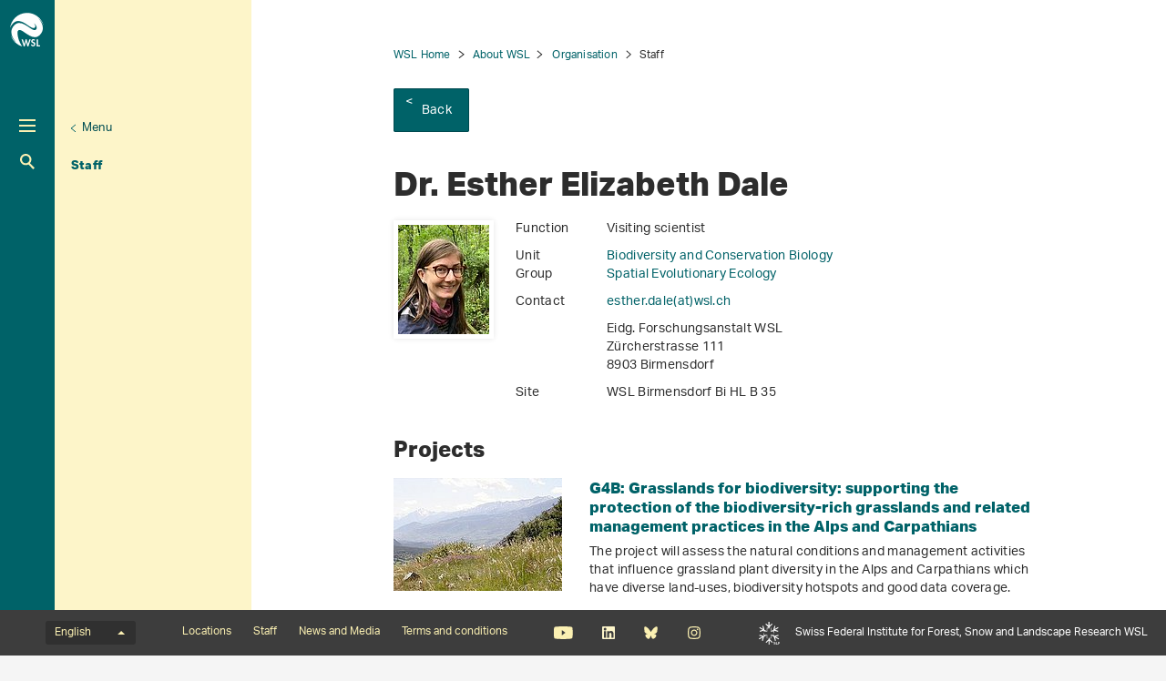

--- FILE ---
content_type: text/html; charset=utf-8
request_url: https://www.wsl.ch/en/staff/daleest/
body_size: 6488
content:
<!DOCTYPE html>
<html lang="en-US">
<head>
    <meta charset="utf-8">

<!-- 
	——————————————————————————————————————————————————
		RTP GmbH | https://www.rtp.ch/
		TYPO3 and Neos Application Development and Hosting
		——————————————————————————————————————————————————

	This website is powered by TYPO3 - inspiring people to share!
	TYPO3 is a free open source Content Management Framework initially created by Kasper Skaarhoj and licensed under GNU/GPL.
	TYPO3 is copyright 1998-2026 of Kasper Skaarhoj. Extensions are copyright of their respective owners.
	Information and contribution at https://typo3.org/
-->


<title>Dr. Esther Elizabeth Dale</title>
<meta property="og:title" content="Dr. Esther Elizabeth Dale">
<meta property="og:description" content="Visiting scientist, WSL Birmensdorf, Eidg. Forschungsanstalt WSL, Zürcherstrasse 111, 8903 Birmensdorf">
<meta property="og:image" content="https://www.wsl.ch/fileadmin/_processed_/9/e/csm_0eb929a7-9ba9-49d0-9ac6-8a2a19dae6ee_07c1474150.jpg">
<meta property="og:type" content="website">
<meta property="og:url" content="https://www.wsl.ch/en/staff/daleest/">
<meta name="twitter:title" content="Dr. Esther Elizabeth Dale">
<meta name="twitter:image" content="https://www.wsl.ch/fileadmin/_processed_/9/e/csm_0eb929a7-9ba9-49d0-9ac6-8a2a19dae6ee_07c1474150.jpg">
<meta name="twitter:card" content="">
<meta name="twitter:description" content="Organizational Chart of the Swiss Federal Institute for Forest Snow and Landscape Research WSL">
<meta name="generator" content="TYPO3 CMS">
<meta name="description" content="Visiting scientist, WSL Birmensdorf, Eidg. Forschungsanstalt WSL, Zürcherstrasse 111, 8903 Birmensdorf">
<meta name="robots" content="index,follow">
<meta name="viewport" content="width=device-width, initial-scale=1.0">
<meta name="google-site-verification" content="jsnMZw16anmFYGVnAVynva8gNugMJfYgf_iRLgf1S-A">
<meta name="language" content="en-US">
<meta name="format-detection" content="telephone=no">
<meta name="copyright" content="2026">


<link rel="stylesheet" href="/_assets/c15e24f1c77b1b502b92ef64f316506f/Css/Print.css?1765982132" media="print">
<link rel="stylesheet" href="/_assets/e799cca3073eabb617dfebf5f7cabc53/StyleSheets/Frontend/results.css?1763372275" media="all">
<link rel="stylesheet" href="/_assets/e799cca3073eabb617dfebf5f7cabc53/StyleSheets/Frontend/loader.css?1763372275" media="all">






<link rel="stylesheet" href="/_assets/6e94de1e9de0994f8e5534697c86050e/Css/main_wsl.css?1765982132" media="all"><link rel="icon" type="image/png" href="/_assets/c15e24f1c77b1b502b92ef64f316506f/Icons/favicon_wsl-96x96.png?1765982132" sizes="96x96" /><link rel="icon" type="image/svg+xml" href="/_assets/c15e24f1c77b1b502b92ef64f316506f/Icons/favicon_wsl.svg?1765982132" /><link rel="shortcut icon" href="/_assets/c15e24f1c77b1b502b92ef64f316506f/Icons/favicon_wsl.ico?1765982132" /><link rel="apple-touch-icon" sizes="180x180" href="/_assets/c15e24f1c77b1b502b92ef64f316506f/Icons/favicon_wsl.png" /><meta name="apple-mobile-web-app-title" content="Swiss Federal Research Institute WSL" />
<!-- Matomo -->
<script>
var _paq = window._paq = window._paq || [];
_paq.push(['trackPageView']);
  _paq.push(['enableLinkTracking']);
  (function() {
    var u="https://statistics.wsl.ch/";
    _paq.push(['setTrackerUrl', u+'matomo.php']);_paq.push(['setSiteId', '10']);
    var d=document, g=d.createElement('script'), s=d.getElementsByTagName('script')[0];
    g.async=true; g.src=u+'matomo.js'; s.parentNode.insertBefore(g,s);
  })();
</script>
<!-- End Matomo Code -->
<link rel="canonical" href="https://www.wsl.ch/en/staff/daleest/">

<link rel="alternate" hreflang="de-CH" href="https://www.wsl.ch/de/mitarbeitende/daleest/">
<link rel="alternate" hreflang="en-US" href="https://www.wsl.ch/en/staff/daleest/">
<link rel="alternate" hreflang="fr-CH" href="https://www.wsl.ch/fr/personnel/daleest/">
<link rel="alternate" hreflang="it-CH" href="https://www.wsl.ch/it/persone/daleest/">
<link rel="alternate" hreflang="x-default" href="https://www.wsl.ch/de/mitarbeitende/daleest/">
</head>
<body id="page_134448" class=" root_3 pagelevel_5 languid_1 langkey_en pageload ">

<div class="contentCols subpage" id="subpage">
    
    
    
    

    <div class="headerCol headerColSub">
        <!-- header -->
        <header>
            <div class="leftCol">
                <div class="logoBox">
                    
                        
                            <a href="/en/" class="navbar-brand navbar-brand-display">
                                <img class="displayLogo" src="/fileadmin/logos/WSL-Logo.svg" width="131" height="131" alt="" />
                            </a>
                        
                    
                    
                        <span class="navbar-brand">
                            <img alt="Print Logo" class="printLogo" data-focus-area="{&quot;x&quot;:0,&quot;y&quot;:0,&quot;width&quot;:0,&quot;height&quot;:0}" src="/fileadmin/logos/WSL-Logo-Print.svg" width="131" height="131" />
                        </span>
                    
                    <p class="claim">
                        Swiss Federal Institute for Forest, Snow and Landscape Research WSL
                    </p>
                </div>

                <button class="navToggle" title="Toggle">
                    <span></span>
                    <span></span>
                    <span></span>
                </button>

                <button type="button" class="navbar-toggle mobileNavToggle" data-toggle="collapse"
                        data-target=".mobileNavBox">
                    <span class="sr-only"></span>
                    <span class="icon-bar"></span>
                    <span class="icon-bar"></span>
                    <span class="icon-bar"></span>
                </button>

                

                <div class="mainNavBox hidden-xs">
                    
    
        <h2 class="sr-only">Hauptnavigation</h2>
        <nav aria-label="Hauptnavigation">
            <ul id="mainNav">
                

                
                    
                        <li class="dropdown">
                            

                            
    <a href="/en/forest/">
        
                Forest
            
    </a>

                        </li>
                    
                
                    
                        <li class="dropdown">
                            

                            
    <a href="/en/landscape/">
        
                Landscape
            
    </a>

                        </li>
                    
                
                    
                        <li class="dropdown">
                            

                            
    <a href="/en/biodiversity/">
        
                Biodiversity
            
    </a>

                        </li>
                    
                
                    
                        <li class="dropdown">
                            

                            
    <a href="/en/natural-hazards/">
        
                Natural hazards
            
    </a>

                        </li>
                    
                
                    
                        <li class="dropdown">
                            

                            
    <a href="/en/snow-and-ice/">
        
                Snow and Ice
            
    </a>

                        </li>
                    
                
            </ul>
        </nav>
    

                </div>

                
                    <div class="metaNavBox hidden-xs">
                        
    
        <h2 class="sr-only">Metanavigation</h2>
        <nav aria-label="Metanavigation">
            <ul id="metaNav">
                
                    <li class="dropdown">
                        

                        <a href="/en/metanavigation/focus/">
                            
                            Focus
                        </a>
                    </li>
                
                    <li class="dropdown active">
                        

                        <a class="act" href="/en/about-wsl/">
                            
                            About WSL
                        </a>
                    </li>
                
                    <li class="dropdown">
                        

                        <a href="/en/about-wsl/working-at-the-wsl/jobs-and-careers/">
                            
                            Jobs and careers
                        </a>
                    </li>
                
                    <li class="dropdown">
                        

                        <a href="/en/about-wsl/projects/">
                            
                            Projects
                        </a>
                    </li>
                
                    <li class="dropdown">
                        

                        <a href="/en/about-wsl/publications/">
                            
                            Publications
                        </a>
                    </li>
                
                    <li class="dropdown">
                        

                        <a href="/en/about-wsl/services-and-products/">
                            
                            Services and products
                        </a>
                    </li>
                
            </ul>
        </nav>
    

                    </div>
                

                <div id="mobileNavBox" class="mobileNavBox collapse hidden-sm hidden-md hidden-lg"
                     data-classes="sublevels_open show_level_6">
                    <h2 class="sr-only">Mobile Navigation</h2>
                    <div id="mobileNavAjaxPath" data-path="/en/staff?type=1653340854"></div>
                    <ul id="mobileNav">
                        
                    </ul>
                    <hr class="hidden"/>
                </div>

                
                    <div class="searchBox hidden-xs hidden-sm">
                        <form method="get" id="quickSearch" action="/en/search/" accept-charset="utf-8">
                            <div id="quickSearchToggle" title="Search">
                                Search
                            </div>
                            <input id="quickSearchContent" type="text" class="tx-solr-q tx-solr-suggest-focus form-control" name="tx_solr[q]" value="" placeholder="Enter search">
                            <div id="quickSearchClose"><i class="fa-solid fa-xmark"></i></div>
                        </form>
                    </div>
                    <div class="searchBoxMobile hidden-md hidden-lg">
                        <a href="/en/search/" title="Search">
                            Search
                        </a>
                    </div>

                    <div class="searchLink searchLinkLarge hidden-sm hidden-xs">
                        <a href="#" title="Search">
                            Search
                        </a>
                    </div>
                    <div class="searchLink searchLinkMobile hidden-md hidden-lg">
                        <a href="/en/search/" title="Search">
                            Search
                        </a>
                    </div>
                




                
                    
                        
                        <div class="avalanche-bulletin-sidebar-teaser avalanche-bulletin-sidebar-teaser--wsl">
                            <a href="https://whiterisk.ch/en/conditions">
                                <div class="header">
                                    Avalanche bulletin and snow situation
                                </div>
                                <div class="separator"></div>
                                <div class="time">Edition: Fri 23.1., 17:00</div>
                                <div class="image">
                                    <img src="/fileadmin/avalanche_bulletin/home/teaser.gif?1769011206"
                                         alt="Avalanche Bulletin"
                                         loading="lazy"/>
                                </div>
                                <div class="logo"></div>
                            </a>
                        </div>
                    
                
            </div>

            
                
                        <div class="midCol hidden-xs">
                            
    
        
            
                <div class="navTitle">
                    

                    <a href="/en/about-wsl/organisation/">Organisation</a>
                </div>
                <h2 class="sr-only">Unternavigation</h2>

                
                    <nav aria-label="Unternavigation">
                        <ul id="subNav">
                            
                                
                                    <li class="first level1">
                                        

                                        <a class=" level1" href="/en/about-wsl/organisation/management-and-executive-board/">
                                            
                                            Management and Executive Board
                                        </a>
                                    </li>
                                
                            
                                
                                    <li class="first level1">
                                        

                                        <a class=" level1" href="/en/about-wsl/organisation/research-units/">
                                            
                                            Research Units
                                        </a>
                                    </li>
                                
                            
                                
                                    <li class="first level1">
                                        

                                        <a class=" level1" href="/en/about-wsl/organisation/service-and-support-units/">
                                            
                                            Service and Support Units
                                        </a>
                                    </li>
                                
                            
                                
                                    <li class="first level1">
                                        

                                        <a class=" level1" href="/en/about-wsl/organisation/programmes-and-initiatives/">
                                            
                                            Programmes and Initiatives
                                        </a>
                                    </li>
                                
                            
                                
                                    <li class="act first level1">
                                        

                                        <a class="act level1" href="/en/about-wsl/staff/">
                                            
                                            Staff
                                        </a>
                                    </li>
                                
                            
                        </ul>
                    </nav>
                
            
        
            
        
            
        
            
        
            
        
            
        
            
        
            
        
            
        
    

                        </div>
                        <div class="rightCol hidden-xs">
                            
    
        <button class="navToggleLink" title="Menu">Menu</button>
        
            
        
            
        
            
        
            
        
            
                <div class="navTitle">
                    

                    <a href="/en/about-wsl/staff/">Staff</a>
                </div>
                <h2 class="sr-only">Aktuelle Navigation</h2>

                
            
        
        <hr class="hidden"/>
    

                        </div>
                    
            
        </header>
        <!-- /header -->
    </div>

    
    


    <main class="mainCol" id="content">
        <div class="topContent hidden-xs">
            <hr class="hidden">
            <h2 class="text-hide">Hauptinhalt</h2>
            
        </div>
        
    
        <div id="breadcrumb-navigation">
            
                

                
                        <a href="/en/">WSL Home</a>
                    
            
                

                
                        <a href="/en/about-wsl/">About WSL</a>
                    
            
                

                
                        <a href="/en/about-wsl/organisation/">Organisation</a>
                    
            
                

                
                        <span class="act">Staff</span>
                    
            

            
                <div class="back-link">
                    <a href="/en/about-wsl/staff/">
                        Back
                    </a>
                </div>
            
        </div>
    


        <div class="mainContent">
            <!--TYPO3SEARCH_begin-->
            

            

    
            <section id="c1005623">
                
                
                    



                
                
                    

    



                
                

    
    

<div class="employee-detail"  lang="de-CH">
    <article class="contentElement clearfix">
        <h1>Dr. Esther Elizabeth Dale</h1>
        
    <div class="employee-detail__information">
        <div class="imageContainer">
            <div class="image">
                <div class="row">
                    <div class="col-sm-12 ">
                        <div class="ce-media">
                            
                                    <img src="/fileadmin/_processed_/9/e/csm_0eb929a7-9ba9-49d0-9ac6-8a2a19dae6ee_ee6c9e0466.jpg"
                                         class="img-responsive" loading="lazy"
                                         alt="Dr. Esther Elizabeth Dale"/>
                                
                        </div>
                    </div>
                </div>
            </div>
        </div>
        <div class="information">
            <div class="infoRow">
                <div class="left">
                    <p>
                        Function
                    </p>
                </div>
                <div class="right"><p>Visiting scientist</p></div>
            </div>
            <div class="infoRow">
                <div class="left"><p>Unit</p></div>
                <div class="right">
                    
                        
                            <p>
                                
                                        <a href="/en/about-wsl/organisation/research-units/biodiversity-and-conservation-biology/">Biodiversity and Conservation Biology</a>
                                    
                            </p>
                        
                    
                </div>
            </div>
            <div class="infoRow">
                <div class="left"><p>Group</p></div>
                <div class="right">
                    
                        
                            <p>
                                
                                        <a href="/en/about-wsl/organisation/research-units/biodiversity-and-conservation-biology/spatial-evolutionary-ecology/">Spatial Evolutionary Ecology</a>
                                    
                            </p>
                        
                    
                </div>
            </div>

            <div class="infoRow">
                <div class="left">
                    <p>
                        Contact
                    </p>
                </div>
                <div class="right">
                    <p>
                        <a href="#" data-mailto-token="kygjrm8cqrfcp,byjcYuqj,af" data-mailto-vector="-2">esther.dale(at)wsl<span>&#46;</span>ch</a>
                    </p>
                    <p>
                        <a href=""></a>
                    </p>
                </div>
            </div>

            
                <div class="infoRow">
                    <div class="left">&nbsp;&nbsp;</div>
                    <div class="right">
                        <p>
                            Eidg. Forschungsanstalt WSL<br>
                            Zürcherstrasse 111<br>
                            8903&nbsp;Birmensdorf<br>
                        </p>
                    </div>
                </div>
                <div class="infoRow">
                    <div class="left">
                        <p>
                            Site
                        </p>
                    </div>
                    <div class="right">
                        <p>
                            
                                    WSL Birmensdorf
                                
                            Bi HL B 35
                        </p>
                    </div>
                </div>
            
        </div>
    </div>

    </article>


    
    
            
                
            

            
        

    

    
        <article class="contentElement sectionFrame0">
            <div id="project-list-11827" class="project-list">
                <a id="projects"></a>
                <h2>
                    Projects
                </h2>
                
                    <project-list :projects="{&quot;items&quot;:[{&quot;uid&quot;:9743,&quot;_localizedUid&quot;:9743,&quot;_languageUid&quot;:1,&quot;_versionedUid&quot;:9743,&quot;pid&quot;:130041,&quot;filterResearchField&quot;:[14,16,17,21,22,26,28],&quot;filterProfessionalGroup&quot;:[54600,55100],&quot;title&quot;:&quot;G4B: Grasslands for biodiversity: supporting the protection of the biodiversity-rich grasslands and related management practices in the Alps and Carpathians&quot;,&quot;teaser&quot;:&quot;The project will assess the natural conditions and management activities that influence grassland plant diversity in the Alps and Carpathians which have diverse land-uses, biodiversity hotspots and good data coverage.&quot;,&quot;startDate&quot;:1680303600,&quot;endDate&quot;:1774911600,&quot;date&quot;:&quot;&quot;,&quot;processedImages&quot;:{&quot;imageSrcLg&quot;:&quot;https:\/\/www.wsl.ch\/fileadmin\/_processed_\/e\/b\/csm_26_10_1_3d86b646d1.jpg&quot;,&quot;imageSrcMd&quot;:&quot;https:\/\/www.wsl.ch\/fileadmin\/_processed_\/e\/b\/csm_26_10_1_777fa6ff54.jpg&quot;,&quot;imageSrcSm&quot;:&quot;https:\/\/www.wsl.ch\/fileadmin\/_processed_\/e\/b\/csm_26_10_1_0ac81f4de3.jpg&quot;,&quot;imageSrcXs&quot;:&quot;https:\/\/www.wsl.ch\/fileadmin\/_processed_\/e\/b\/csm_26_10_1_0ac81f4de3.jpg&quot;},&quot;linkSrc&quot;:&quot;https:\/\/www.wsl.ch\/en\/projects\/g4b-grasslands-for-biodiversity\/&quot;,&quot;langAttribute&quot;:&quot;&quot;,&quot;categories&quot;:[{},{},{},{},{},{},{}],&quot;professionalGroups&quot;:[{},{}],&quot;l10nParent&quot;:0,&quot;tstamp&quot;:1740043577,&quot;slug&quot;:&quot;g4b-grasslands-for-biodiversity&quot;,&quot;pageContentUid&quot;:120848}]}"
                                  :limit="10"
                                  locallang-json="{&quot;showMore&quot;:&quot;show more&quot;}"
                                  ></project-list>
                
            </div>
        </article>
    
    
</div>



                
                    



                
                
                    



                
            </section>
        



            <!--TYPO3SEARCH_end-->
            <div id="shariff" data-orientation="horizontal" data-theme="standard" data-mail-url="mailto:"
                 data-services="[&quot;facebook&quot;]"
                 data-lang="en" class="shariff"></div>
        </div>
        <div id="footerPosition"></div>
    </main>
    





    <div id="mobileNavOverlay"></div>

</div>

    <footer id="footer">
        <div class="topBar" id="topBar">
            <div class="textSlogan hidden-sm hidden-md hidden-lg">
                Swiss Federal Institute for Forest, Snow and Landscape Research WSL
            </div>
            
    <h2 class="sr-only">
        Language menu
    </h2>
    <div id="langNav">
        <div class="dropup">
            
                
            
                
            
                
            
                
                    <button data-toggle="dropdown" aria-haspopup="true" aria-expanded="false" type="button"
                            class="dropdown-toggle btn btn-link" aria-controls="lanNavInner"
                            title="Change language">
                        English
                        <span class="caret"></span>
                    </button>
                
            
            <ul role="menu" class="dropdown-menu" id="lanNavInner">
                
                    
                        <li role="presentation">
                            
                                <a href="/de/mitarbeitende/daleest/"
                                   title="Sprache auf Deutsch wechseln"
                                   class="" role="menuitem" tabindex="-1"
                                   data-lang="de">
                                    Deutsch
                                </a>
                            
                        </li>
                    
                
                    
                        <li role="presentation">
                            
                                <a href="/fr/personnel/daleest/"
                                   title="Passer à la version française"
                                   class="" role="menuitem" tabindex="-1"
                                   data-lang="fr">
                                    Français
                                </a>
                            
                        </li>
                    
                
                    
                        <li role="presentation">
                            
                                <a href="/it/persone/daleest/"
                                   title="Andare alla versione italiana"
                                   class="" role="menuitem" tabindex="-1"
                                   data-lang="it">
                                    Italiano
                                </a>
                            
                        </li>
                    
                
                    
                        <li role="presentation">
                            
                                <a href="/en/staff/daleest/"
                                   title="Go to English version"
                                   class="act" role="menuitem" tabindex="-1"
                                   data-lang="en">
                                    English
                                </a>
                            
                        </li>
                    
                
            </ul>
        </div>
    </div>

            
    
        <h2 class="sr-only">Footernavigation</h2>
        <nav aria-label="Footernavigation">
            <ul class="list-unstyled list-inline" id="footerNav">
                
                    <li class="dropdown">
                        

                        <a href="/en/about-wsl/locations/">
                            
                                    Locations
                                
                        </a>
                    </li>
                
                    <li class="dropdown">
                        

                        <a href="/en/about-wsl/staff/">
                            
                                    Staff
                                
                        </a>
                    </li>
                
                    <li class="dropdown">
                        

                        <a href="/en/about-wsl/news/">
                            
                                    News and Media
                                
                        </a>
                    </li>
                
                    <li class="dropdown">
                        

                        <a href="/en/about-wsl/terms-and-conditions/">
                            
                                    Terms and conditions
                                
                        </a>
                    </li>
                
            </ul>
        </nav>
    


            <ul class="list-unstyled list-inline" id="socialNav">
                
                    <li>
                        <a href="https://www.youtube.com/user/WSLForschung" title="Youtube" target="_blank"
                           class="youtube">Youtube</a>
                    </li>
                
                
                    <li>
                        <a href="https://www.linkedin.com/company/eidg-forschungsanstalt-wsl/mycompany/" title="Linkedin"
                           target="_blank"
                           class="linkedin">Linkedin</a>
                    </li>
                
                
                    <li>
                        <a href="https://bsky.app/profile/wslresearch.bsky.social" title="Bluesky"
                           target="_blank"
                           class="bluesky">Bluesky</a>
                    </li>
                
                
                    <li>
                        <a href="https://www.instagram.com/wslresearch/" title="Instagram"
                           target="_blank"
                           class="instagram">Instagram</a>
                    </li>
                
                
                
            </ul>

            
                <ul class="list-unstyled list-inline" id="WslSlfLink">
                    <li><a href="https://www.slf.ch" target="_blank" class="slfLink" title="SLF">SLF</a></li>
                </ul>
            
            
            
            
            <div class="textSlogan hidden-xs">
                Swiss Federal Institute for Forest, Snow and Landscape Research WSL
            </div>
        </div>
        
            <div class="middleBar" id="middleBar">
                <header>
                    <h4>
                        WSL websites
                    </h4>
                </header>
                <div class="row">

                    
                        <div class="col-xs-12 col-sm-4 col-md-3">
                            <p>
                                <a href="https://www.waldwissen.net/" target="_blank" rel="noreferrer"> waldwissen.net</a>
                            </p>
                            <p>Knowhow for forestry experts and all others interested in the forest</p>
                        </div>
                    
                        <div class="col-xs-12 col-sm-4 col-md-3">
                            <p>
                                 waldschutz.wsl.ch
                            </p>
                            <p>Swiss Forest Protection</p>
                        </div>
                    
                        <div class="col-xs-12 col-sm-4 col-md-3">
                            <p>
                                <a href="https://www.lfi.ch" target="_blank" rel="noreferrer"> lfi.ch</a>
                            </p>
                            <p>Swiss National Forest Inventory NFI - a forest information service</p>
                        </div>
                    
                        <div class="col-xs-12 col-sm-4 col-md-3">
                            <p>
                                <a href="https://www.envidat.ch/" target="_blank" rel="noreferrer"> envidat.ch</a>
                            </p>
                            <p>Access to environmental monitoring and research data</p>
                        </div>
                    
                        <div class="col-xs-12 col-sm-4 col-md-3">
                            <p>
                                <a href="https://www.slf.ch/en/" target="_blank"> slf.ch</a>
                            </p>
                            <p>WSL Institute for Snow and Avalanche Research SLF in Davos</p>
                        </div>
                    
                        <div class="col-xs-12 col-sm-4 col-md-3">
                            <p>
                                 drought.ch
                            </p>
                            <p>Information platform for early detection of drought in Switzerland</p>
                        </div>
                    
                </div>
            </div>
        

        
            <div class="bottomBar" id="bottomBar">
                <div class="bottomText">
                    Research for people and the environment in a changing world: The Swiss Federal Institute for Forest Snow and Landscape Research WSL monitors and studies forest, landscape, biodiversity, natural hazards and snow and ice. WSL is a research institute of the Swiss Confederation and part of the ETH Domain. The WSL Institute for Snow and Avalanche Research SLF is part of the WSL since 1989.
                </div>
            </div>
        
    </footer>
<script src="/typo3temp/assets/compressed/merged-407e828ec8a84312cf22754dcc54ad49.js?1765982288"></script>
<script async="async" src="/_assets/2a58d7833cb34b2a67d37f5b750aa297/JavaScript/default_frontend.js?1765273617"></script>


</body>
</html>